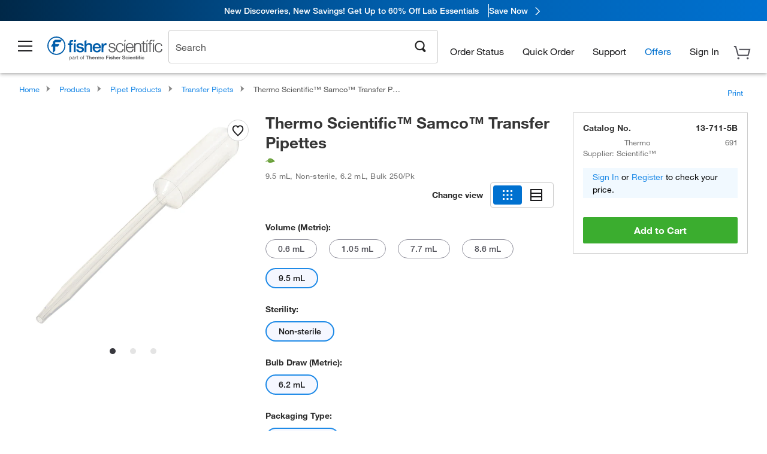

--- FILE ---
content_type: text/html; charset=utf-8
request_url: https://www.fishersci.com/store1/product-recommendations/altm/?slotName=alternative_carousel_container&partNumber=137115B
body_size: 2219
content:
<meta http-equiv="X-UA-Compatible" content="IE=9">

<link rel="stylesheet" type="text/css" media="screen" href="/store1/product-recommendations/resources/css/productRecommendations.min.css">


<div class="productRecommendations_template">
    <div id="getme"></div>
    <div id="div_first" class="margintop5 carousel-container carousel-content cart-options ALTM" data-analytics-carousel="ALTM" data-model="ALTM" data-impression-tracking="true" data-initialized="false">
    <input type="hidden" value="pricingApp: "></input>
    <input type="hidden" value="commerce-productDetails: "></input>
    <input type="hidden" value="rulesApp: "></input>
    <input type="hidden" value="fishersci-product-recommendations: 105ms"></input>
    <input type="hidden" value="catalogApp: "></input>
    <input type="hidden" value="commerce-catalogRules: "></input>
    <input type="hidden" value="commerce-priceAndAvailability:  "></input>
    <input type="hidden" value="nodeTime: 115ms "></input>

    <div id="leftbutton" class="lSAction">
        <a class="left carousel-control lS">
            <span class="icon_Chevron_Left font_icon"></span>
        </a>
    </div>
    <div id="rightbutton" class="lSAction">
        <a class="right carousel-control lSNext">
            <span class="icon_Chevron_Right font_icon"></span>
        </a>
    </div>
    <div id="myCarousel">
        <div class="heading-container">
            <h2 class="carousel-heading">
                You may be interested in these alternatives
                <span class="font_icon icon_Information_Outline" id="recommendations_disclaimer_icon">
                     <span class="recommendations_disclaimer_message hide">
                         This information does not imply a recommendation or representation of any kind and any action taken upon the information provided is strictly at your own risk. The products shown have not been qualified by Fisher Scientific for any particular purpose, application or use and it is the responsibility of the purchaser to ensure that the performance of the product is suitable for the purchasers specific use or intended application.
                     </span>
                </span>
            </h2>
            <div id="viewing-component" class="img-counter">Viewing <span id="current-img">1</span><span id="last-img">-4</span> of <span id="total"></span></div>
        </div>
        <div>
            <ul id="prod-carousel" class="lightSlider lsGrab lSSlide containcar content-slider" data-total="1">
                    <li class="item product-recommendation-item" id="1371140" data-position="1" data-source-partnumber="">
                        <div class="container-div">
                            <div class="container-img">
                                <a href="/shop/products/samco-extra-long-transfer-pipettes/1371140" data-partnumber="1371140" data-position="1" data-link-type="image" class="linkref" title="Thermo Scientific&trade;&nbsp;Samco&trade; Extra Long Transfer Pipettes"
                                    data-analytics-section="carousel" data-analytics-container="ALTM" data-analytics-parent="1371140" data-analytics-text="Product Image|1">
                                    <img src="https://assets.fishersci.com/TFS-Assets/CCG/Thermo-Scientific/product-images/19-1086147-1371140-STD-00.png-150.jpg" alt="Thermo Scientific&trade;&nbsp;Samco&trade; Extra Long Transfer Pipettes" loading="lazy" class="images"/>
                                </a>
                            </div>
                            <div class="Divider-Line"></div>
                            <div class="info-div">
                                <div class="catalog-container">
                                    <p><span class="catalog">Catalog No. 13-711-40</span></p>
                                </div>
                                <div id="titlediv">
                                    <p class="title">
                                        <a href="/shop/products/samco-extra-long-transfer-pipettes/1371140" data-partnumber="1371140" data-position="1"
                                            data-link-type="link" class="linkref analytics-a" title="Thermo Scientific&trade;&nbsp;Samco&trade; Extra Long Transfer Pipettes"
                                            data-analytics-section="carousel" data-analytics-container="ALTM" data-analytics-parent="1371140" data-analytics-text="Thermo Scientific&amp;trade;&amp;nbsp;Samco&amp;trade; Extra Long Transfer Pipettes|1">
                                                Thermo Scientific ™  Samco ™  Extra Long Transf
                                        </a>
                                    </p>
                                </div>
                                <div class="priceunits">
                                    <span class="price">$90.65</span>
                                    <span class="units"> / Pack of 100</span>
                                </div>
                                <div class="savereg">
                                        <span class="save">Save 38%</span>
                                        <span class="regular">Reg: $146.00 - $1248.00</span>
                                </div>
                                <span class="isSciEd"></span>
                                    <div class="addcart-container">
                                        <button data-position="1" data-partnumber="1371140" data-model="ALTM" data-total="1" class="btn white-btn inactiveATC js-prod-rec-cart-button" type="button">
                                            <span>
                                                <svg>
                                                    <use xlink:href="#circle" />
                                                </svg>
                                                <svg>
                                                    <use xlink:href="#check" />
                                                </svg>
                                            </span>
                                            <ul>
                                                <li class="liAtc1">Add to Cart</li>
                                                <li class="liAtc2">Adding...</li>
                                                <li class="liAtc3">Added to Cart</li>
                                            </ul>
                                        </button>
                                        <svg class="hide">
                                            <symbol viewBox="0 0 16 16" id="circle">
                                                <circle cx="8" cy="8" r="7.5"></circle>
                                            </symbol>
                                            <symbol viewBox="0 0 12 12" id="check">
                                                <path id="test" d=" M4.76499011,6.7673683 L8.2641848,3.26100386
                                                                                C8.61147835,2.91299871 9.15190114,2.91299871 9.49919469,3.26100386 C9.51164115,3.27347582 9.52370806,3.28637357 9.53537662,3.29967699 C9.83511755,3.64141434 9.81891834,4.17816549 9.49919469,4.49854425
                                                                                L5.18121271,8.82537365 C4.94885368,9.05820878 4.58112654,9.05820878 4.34876751,8.82537365 L2.50080531,6.97362503
                                                                                C2.48835885,6.96115307 2.47629194,6.94825532 2.46462338,6.93495189 C2.16488245,6.59321455 2.18108166,6.0564634 2.50080531,5.73608464 C2.84809886,5.3880795 3.38852165,5.3880795 3.7358152,5.73608464
                                                                                L4.76499011,6.7673683 Z"></path>
                                            </symbol>
                                        </svg>
                                    </div>
                            </div>
                        </div>
                    </li>
            </ul>
        </div>
    </div>
    <div class="clear"></div>

</div>


    <script type="text/javascript">
        if(document.getElementById("recommendations-script") == null) {
            let s = document.createElement('script');
            s.setAttribute('src', "/store1/product-recommendations/resources/js/productRecommendations.min.js");
            s.setAttribute('id', "recommendations-script");
            document.body.appendChild(s);
        } else {
            let carouselContainers = document.getElementsByClassName("carousel-content");
            for(let i = 0; i < carouselContainers.length; i++) {
                if(this.carouselContainers[i].dataset.initialized == "false") {
                    let Carousel = CarouselInit(this.carouselContainers[i]);
                    Carousel.start();
                }
            }
            initRecsCart()
        }
    </script>
</div>


--- FILE ---
content_type: text/html; charset=utf-8
request_url: https://www.fishersci.com/store1/product-recommendations?partNumber=137115B&leafNode=90466002
body_size: 2849
content:
<meta http-equiv="X-UA-Compatible" content="IE=9">

<link rel="stylesheet" type="text/css" media="screen" href="/store1/product-recommendations/resources/css/productRecommendations.min.css">


<div class="productRecommendations_template">
    <div id="getme"></div>
    <div id="div_first" class="margintop5 carousel-container carousel-content CVM" data-analytics-carousel="CVM" data-model="CVM" data-impression-tracking="true" data-initialized="false">
    <input type="hidden" value="pricingApp: "></input>
    <input type="hidden" value="commerce-productDetails: "></input>
    <input type="hidden" value="rulesApp: "></input>
    <input type="hidden" value="fishersci-product-recommendations: 70ms"></input>
    <input type="hidden" value="catalogApp: "></input>
    <input type="hidden" value="commerce-catalogRules: "></input>
    <input type="hidden" value="commerce-priceAndAvailability:  "></input>
    <input type="hidden" value="nodeTime: 82ms "></input>
    <input type="hidden" value="#recommendations_carousel_slot0"></input>
    <input type="hidden" value="child"></input>

    <div id="leftbutton" class="lSAction">
        <a class="left carousel-control lS">
            <span class="icon_Chevron_Left font_icon"></span>
        </a>
    </div>
    <div id="rightbutton" class="lSAction">
        <a class="right carousel-control lSNext">
            <span class="icon_Chevron_Right font_icon"></span>
        </a>
    </div>
    <div id="myCarousel">
        <div class="heading-container">
            <h2 class="carousel-heading">
                Customers who viewed this item also viewed
                <span class="font_icon icon_Information_Outline" id="recommendations_disclaimer_icon">
                     <span class="recommendations_disclaimer_message hide">
                         This information does not imply a recommendation or representation of any kind and any action taken upon the information provided is strictly at your own risk. The products shown have not been qualified by Fisher Scientific for any particular purpose, application or use and it is the responsibility of the purchaser to ensure that the performance of the product is suitable for the purchasers specific use or intended application.
                     </span>
                </span>
            </h2>
            <div id="viewing-component" class="img-counter">Viewing <span id="current-img">1</span><span id="last-img">-4</span> of <span id="total"></span></div>
        </div>
        <div>
            <ul id="prod-carousel" class="lightSlider lsGrab lSSlide containcar content-slider" data-total="10">
                    <li class="item product-recommendation-item" id="1371132" data-position="1" data-source-partnumber="137115B">
                        <div class="container-div">
                            <div class="container-img">
                                <a href="/shop/products/samco-narrow-stem-transfer-pipettes/1371132" data-partnumber="1371132" data-position="1" data-link-type="image" class="linkref" title="Thermo Scientific&trade;&nbsp;Samco&trade; Narrow Stem Transfer Pipettes"
                                    data-analytics-section="carousel" data-analytics-container="CVM" data-analytics-parent="1371132" data-analytics-text="Product Image|1">
                                    <img src="https://assets.fishersci.com/TFS-Assets/CCG/Thermo-Scientific/product-images/19-1086140-1371132-STD-00.png-150.jpg" alt="Thermo Scientific&trade;&nbsp;Samco&trade; Narrow Stem Transfer Pipettes" loading="lazy" class="images"/>
                                </a>
                            </div>
                            <div class="Divider-Line"></div>
                            <div class="info-div">
                                <div class="catalog-container">
                                    <p><span class="catalog">Catalog No. 13-711-32</span></p>
                                </div>
                                <div id="titlediv">
                                    <p class="title">
                                        <a href="/shop/products/samco-narrow-stem-transfer-pipettes/1371132" data-partnumber="1371132" data-position="1"
                                            data-link-type="link" class="linkref analytics-a" title="Thermo Scientific&trade;&nbsp;Samco&trade; Narrow Stem Transfer Pipettes"
                                            data-analytics-section="carousel" data-analytics-container="CVM" data-analytics-parent="1371132" data-analytics-text="Thermo Scientific&amp;trade;&amp;nbsp;Samco&amp;trade; Narrow Stem Transfer Pipettes|1">
                                                Thermo Scientific ™  Samco ™  Narrow Stem Trans
                                        </a>
                                    </p>
                                </div>
                                <div class="priceunits">
                                    <span class="price">$110.65 - $660.65</span>
                                    <span class="units"></span>
                                </div>
                                <div class="savereg">
                                        <span class="save">Save 33%</span>
                                        <span class="regular">Reg: $165.60 - $989.50</span>
                                </div>
                                <span class="isSciEd"></span>
                            </div>
                        </div>
                    </li>
                    <li class="item product-recommendation-item" id="137116M" data-position="2" data-source-partnumber="137115B">
                        <div class="container-div">
                            <div class="container-img">
                                <a href="/shop/products/fisherbrand-blood-bank-disposable-transfer-pipettes-3/137116M" data-partnumber="137116M" data-position="2" data-link-type="image" class="linkref" title="Fisherbrand&trade;&nbsp;Transfer Pipettes"
                                    data-analytics-section="carousel" data-analytics-container="CVM" data-analytics-parent="137116M" data-analytics-text="Product Image|2">
                                    <img src="https://assets.fishersci.com/TFS-Assets/CCG/product-images/F54742~p.eps-150.jpg" alt="Fisherbrand&trade;&nbsp;Transfer Pipettes" loading="lazy" class="images"/>
                                </a>
                            </div>
                            <div class="Divider-Line"></div>
                            <div class="info-div">
                                <div class="catalog-container">
                                    <p><span class="catalog">Catalog No. 13-711-6M</span></p>
                                </div>
                                <div id="titlediv">
                                    <p class="title">
                                        <a href="/shop/products/fisherbrand-blood-bank-disposable-transfer-pipettes-3/137116M" data-partnumber="137116M" data-position="2"
                                            data-link-type="link" class="linkref analytics-a" title="Fisherbrand&trade;&nbsp;Transfer Pipettes"
                                            data-analytics-section="carousel" data-analytics-container="CVM" data-analytics-parent="137116M" data-analytics-text="Fisherbrand&amp;trade;&amp;nbsp;Transfer Pipettes|2">
                                                Fisherbrand ™  Transfer Pipettes
                                        </a>
                                    </p>
                                </div>
                                <div class="priceunits">
                                    <span class="price">$92.65 - $679.65</span>
                                    <span class="units"></span>
                                </div>
                                <div class="savereg">
                                        <span class="save">Save 17%</span>
                                        <span class="regular">Reg: $111.00 - $818.00</span>
                                </div>
                                <span class="isSciEd"></span>
                            </div>
                        </div>
                    </li>
                    <li class="item product-recommendation-item" id="07201927" data-position="3" data-source-partnumber="137115B">
                        <div class="container-div">
                            <div class="container-img">
                                <a href="/shop/products/gosselin-sterile-polyethylene-transfer-pipets-2/07201927" data-partnumber="07201927" data-position="3" data-link-type="image" class="linkref" title="Corning&trade;&nbsp;Sterile Polyethylene Transfer Pipets"
                                    data-analytics-section="carousel" data-analytics-container="CVM" data-analytics-parent="07201927" data-analytics-text="Product Image|3">
                                    <img src="https://assets.fishersci.com/TFS-Assets/CCG/product-images/F148274~p.eps-150.jpg" alt="Corning&trade;&nbsp;Sterile Polyethylene Transfer Pipets" loading="lazy" class="images"/>
                                </a>
                            </div>
                            <div class="Divider-Line"></div>
                            <div class="info-div">
                                <div class="catalog-container">
                                    <p><span class="catalog">Catalog No. 07-201-927</span></p>
                                </div>
                                <div id="titlediv">
                                    <p class="title">
                                        <a href="/shop/products/gosselin-sterile-polyethylene-transfer-pipets-2/07201927" data-partnumber="07201927" data-position="3"
                                            data-link-type="link" class="linkref analytics-a" title="Corning&trade;&nbsp;Sterile Polyethylene Transfer Pipets"
                                            data-analytics-section="carousel" data-analytics-container="CVM" data-analytics-parent="07201927" data-analytics-text="Corning&amp;trade;&amp;nbsp;Sterile Polyethylene Transfer Pipets|3">
                                                Corning ™  Sterile Polyethylene Transfer Pipets
                                        </a>
                                    </p>
                                </div>
                                <div class="priceunits">
                                    <span class="price">$917.18</span>
                                    <span class="units"> / Case of 2000</span>
                                </div>
                                <div class="savereg">
                                </div>
                                <span class="isSciEd"></span>
                            </div>
                        </div>
                    </li>
                    <li class="item product-recommendation-item" id="1371125" data-position="4" data-source-partnumber="137115B">
                        <div class="container-div">
                            <div class="container-img">
                                <a href="/shop/products/samco-fine-tip-transfer-pipettes/1371125" data-partnumber="1371125" data-position="4" data-link-type="image" class="linkref" title="Thermo Scientific&trade;&nbsp;Samco&trade; Fine Tip Transfer Pipettes"
                                    data-analytics-section="carousel" data-analytics-container="CVM" data-analytics-parent="1371125" data-analytics-text="Product Image|4">
                                    <img src="https://assets.fishersci.com/TFS-Assets/CCG/Thermo-Scientific/product-images/19-1086126-1371125-STD-01.png-150.jpg" alt="Thermo Scientific&trade;&nbsp;Samco&trade; Fine Tip Transfer Pipettes" loading="lazy" class="images"/>
                                </a>
                            </div>
                            <div class="Divider-Line"></div>
                            <div class="info-div">
                                <div class="catalog-container">
                                    <p><span class="catalog">Catalog No. 13-711-25</span></p>
                                </div>
                                <div id="titlediv">
                                    <p class="title">
                                        <a href="/shop/products/samco-fine-tip-transfer-pipettes/1371125" data-partnumber="1371125" data-position="4"
                                            data-link-type="link" class="linkref analytics-a" title="Thermo Scientific&trade;&nbsp;Samco&trade; Fine Tip Transfer Pipettes"
                                            data-analytics-section="carousel" data-analytics-container="CVM" data-analytics-parent="1371125" data-analytics-text="Thermo Scientific&amp;trade;&amp;nbsp;Samco&amp;trade; Fine Tip Transfer Pipettes|4">
                                                Thermo Scientific ™  Samco ™  Fine Tip Transfer
                                        </a>
                                    </p>
                                </div>
                                <div class="priceunits">
                                    <span class="price">$112.65 - $760.65</span>
                                    <span class="units"></span>
                                </div>
                                <div class="savereg">
                                        <span class="save">Save 43%</span>
                                        <span class="regular">Reg: $197.70 - $1328.00</span>
                                </div>
                                <span class="isSciEd"></span>
                            </div>
                        </div>
                    </li>
                    <li class="item product-recommendation-item" id="1371140" data-position="5" data-source-partnumber="137115B">
                        <div class="container-div">
                            <div class="container-img">
                                <a href="/shop/products/samco-extra-long-transfer-pipettes/1371140" data-partnumber="1371140" data-position="5" data-link-type="image" class="linkref" title="Thermo Scientific&trade;&nbsp;Samco&trade; Extra Long Transfer Pipettes"
                                    data-analytics-section="carousel" data-analytics-container="CVM" data-analytics-parent="1371140" data-analytics-text="Product Image|5">
                                    <img src="https://assets.fishersci.com/TFS-Assets/CCG/Thermo-Scientific/product-images/19-1086147-1371140-STD-00.png-150.jpg" alt="Thermo Scientific&trade;&nbsp;Samco&trade; Extra Long Transfer Pipettes" loading="lazy" class="images"/>
                                </a>
                            </div>
                            <div class="Divider-Line"></div>
                            <div class="info-div">
                                <div class="catalog-container">
                                    <p><span class="catalog">Catalog No. 13-711-40</span></p>
                                </div>
                                <div id="titlediv">
                                    <p class="title">
                                        <a href="/shop/products/samco-extra-long-transfer-pipettes/1371140" data-partnumber="1371140" data-position="5"
                                            data-link-type="link" class="linkref analytics-a" title="Thermo Scientific&trade;&nbsp;Samco&trade; Extra Long Transfer Pipettes"
                                            data-analytics-section="carousel" data-analytics-container="CVM" data-analytics-parent="1371140" data-analytics-text="Thermo Scientific&amp;trade;&amp;nbsp;Samco&amp;trade; Extra Long Transfer Pipettes|5">
                                                Thermo Scientific ™  Samco ™  Extra Long Transf
                                        </a>
                                    </p>
                                </div>
                                <div class="priceunits">
                                    <span class="price">$90.65 - $775.65</span>
                                    <span class="units"></span>
                                </div>
                                <div class="savereg">
                                        <span class="save">Save 38%</span>
                                        <span class="regular">Reg: $146.00 - $1248.00</span>
                                </div>
                                <span class="isSciEd"></span>
                            </div>
                        </div>
                    </li>
                    <li class="item product-recommendation-item" id="137119D" data-position="6" data-source-partnumber="137115B">
                        <div class="container-div">
                            <div class="container-img">
                                <a href="/shop/products/fisherbrand-standard-disposable-transfer-pipettes/137119D" data-partnumber="137119D" data-position="6" data-link-type="image" class="linkref" title="Thermo Scientific&trade;&nbsp;Samco&trade; Standard Disposable Transfer Pipettes"
                                    data-analytics-section="carousel" data-analytics-container="CVM" data-analytics-parent="137119D" data-analytics-text="Product Image|6">
                                    <img src="https://assets.fishersci.com/TFS-Assets/CCG/Thermo-Scientific/product-images/19-1086116-137119D-STD-01.png-150.jpg" alt="Thermo Scientific&trade;&nbsp;Samco&trade; Standard Disposable Transfer Pipettes" loading="lazy" class="images"/>
                                </a>
                            </div>
                            <div class="Divider-Line"></div>
                            <div class="info-div">
                                <div class="catalog-container">
                                    <p><span class="catalog">Catalog No. 13-711-9D</span></p>
                                </div>
                                <div id="titlediv">
                                    <p class="title">
                                        <a href="/shop/products/fisherbrand-standard-disposable-transfer-pipettes/137119D" data-partnumber="137119D" data-position="6"
                                            data-link-type="link" class="linkref analytics-a" title="Thermo Scientific&trade;&nbsp;Samco&trade; Standard Disposable Transfer Pipettes"
                                            data-analytics-section="carousel" data-analytics-container="CVM" data-analytics-parent="137119D" data-analytics-text="Thermo Scientific&amp;trade;&amp;nbsp;Samco&amp;trade; Standard Disposable Transfer Pipettes|6">
                                                Thermo Scientific ™  Samco ™  Standard Disposab
                                        </a>
                                    </p>
                                </div>
                                <div class="priceunits">
                                    <span class="price">$69.65 - $526.65</span>
                                    <span class="units"></span>
                                </div>
                                <div class="savereg">
                                        <span class="save">Save 39%</span>
                                        <span class="regular">Reg: $114.90 - $869.50</span>
                                </div>
                                <span class="isSciEd"></span>
                            </div>
                        </div>
                    </li>
                    <li class="item product-recommendation-item" id="1368050" data-position="7" data-source-partnumber="137115B">
                        <div class="container-div">
                            <div class="container-img">
                                <a href="/shop/products/corning-plastic-disposable-transfer-pipets-2/1368050" data-partnumber="1368050" data-position="7" data-link-type="image" class="linkref" title="Falcon&trade;&nbsp;Plastic Disposable Transfer Pipets"
                                    data-analytics-section="carousel" data-analytics-container="CVM" data-analytics-parent="1368050" data-analytics-text="Product Image|7">
                                    <img src="https://assets.fishersci.com/TFS-Assets/CCG/product-images/F181472_p.eps-150.jpg" alt="Falcon&trade;&nbsp;Plastic Disposable Transfer Pipets" loading="lazy" class="images"/>
                                </a>
                            </div>
                            <div class="Divider-Line"></div>
                            <div class="info-div">
                                <div class="catalog-container">
                                    <p><span class="catalog">Catalog No. 13-680-50</span></p>
                                </div>
                                <div id="titlediv">
                                    <p class="title">
                                        <a href="/shop/products/corning-plastic-disposable-transfer-pipets-2/1368050" data-partnumber="1368050" data-position="7"
                                            data-link-type="link" class="linkref analytics-a" title="Falcon&trade;&nbsp;Plastic Disposable Transfer Pipets"
                                            data-analytics-section="carousel" data-analytics-container="CVM" data-analytics-parent="1368050" data-analytics-text="Falcon&amp;trade;&amp;nbsp;Plastic Disposable Transfer Pipets|7">
                                                Falcon ™  Plastic Disposable Transfer Pipets
                                        </a>
                                    </p>
                                </div>
                                <div class="priceunits">
                                    <span class="price">$157.40 - $240.50</span>
                                    <span class="units"></span>
                                </div>
                                <div class="savereg">
                                </div>
                                <span class="isSciEd"></span>
                            </div>
                        </div>
                    </li>
                    <li class="item product-recommendation-item" id="1371120" data-position="8" data-source-partnumber="137115B">
                        <div class="container-div">
                            <div class="container-img">
                                <a href="/shop/products/fisherbrand-disposable-graduated-transfer-pipettes-5/1371120" data-partnumber="1371120" data-position="8" data-link-type="image" class="linkref" title="Fisherbrand&trade;&nbsp;Disposable Graduated Transfer Pipettes"
                                    data-analytics-section="carousel" data-analytics-container="CVM" data-analytics-parent="1371120" data-analytics-text="Product Image|8">
                                    <img src="https://assets.fishersci.com/TFS-Assets/CCG/product-images/F15483-01~p.eps-150.jpg" alt="Fisherbrand&trade;&nbsp;Disposable Graduated Transfer Pipettes" loading="lazy" class="images"/>
                                </a>
                            </div>
                            <div class="Divider-Line"></div>
                            <div class="info-div">
                                <div class="catalog-container">
                                    <p><span class="catalog">Catalog No. 13-711-20</span></p>
                                </div>
                                <div id="titlediv">
                                    <p class="title">
                                        <a href="/shop/products/fisherbrand-disposable-graduated-transfer-pipettes-5/1371120" data-partnumber="1371120" data-position="8"
                                            data-link-type="link" class="linkref analytics-a" title="Fisherbrand&trade;&nbsp;Disposable Graduated Transfer Pipettes"
                                            data-analytics-section="carousel" data-analytics-container="CVM" data-analytics-parent="1371120" data-analytics-text="Fisherbrand&amp;trade;&amp;nbsp;Disposable Graduated Transfer Pipettes|8">
                                                Fisherbrand ™  Disposable Graduated Transfer Pi
                                        </a>
                                    </p>
                                </div>
                                <div class="priceunits">
                                    <span class="price">$110.65 - $749.65</span>
                                    <span class="units"></span>
                                </div>
                                <div class="savereg">
                                        <span class="save">Save 28%</span>
                                        <span class="regular">Reg: $153.00 - $1035.00</span>
                                </div>
                                <span class="isSciEd"></span>
                            </div>
                        </div>
                    </li>
                    <li class="item product-recommendation-item" id="1371124" data-position="9" data-source-partnumber="137115B">
                        <div class="container-div">
                            <div class="container-img">
                                <a href="/shop/products/samco-graduated-transfer-pipettes/1371124" data-partnumber="1371124" data-position="9" data-link-type="image" class="linkref" title="Thermo Scientific&trade;&nbsp;Samco&trade; Graduated Transfer Pipettes"
                                    data-analytics-section="carousel" data-analytics-container="CVM" data-analytics-parent="1371124" data-analytics-text="Product Image|9">
                                    <img src="https://assets.fishersci.com/TFS-Assets/CCG/Thermo-Scientific/product-images/19-1086133-1371124-STD-01.png-150.jpg" alt="Thermo Scientific&trade;&nbsp;Samco&trade; Graduated Transfer Pipettes" loading="lazy" class="images"/>
                                </a>
                            </div>
                            <div class="Divider-Line"></div>
                            <div class="info-div">
                                <div class="catalog-container">
                                    <p><span class="catalog">Catalog No. 13-711-24</span></p>
                                </div>
                                <div id="titlediv">
                                    <p class="title">
                                        <a href="/shop/products/samco-graduated-transfer-pipettes/1371124" data-partnumber="1371124" data-position="9"
                                            data-link-type="link" class="linkref analytics-a" title="Thermo Scientific&trade;&nbsp;Samco&trade; Graduated Transfer Pipettes"
                                            data-analytics-section="carousel" data-analytics-container="CVM" data-analytics-parent="1371124" data-analytics-text="Thermo Scientific&amp;trade;&amp;nbsp;Samco&amp;trade; Graduated Transfer Pipettes|9">
                                                Thermo Scientific ™  Samco ™  Graduated Transfe
                                        </a>
                                    </p>
                                </div>
                                <div class="priceunits">
                                    <span class="price">$106.65 - $822.65</span>
                                    <span class="units"></span>
                                </div>
                                <div class="savereg">
                                        <span class="save">Save 26%</span>
                                        <span class="regular">Reg: $143.90 - $1107.00</span>
                                </div>
                                <span class="isSciEd"></span>
                            </div>
                        </div>
                    </li>
                    <li class="item product-recommendation-item" id="137117MMD" data-position="10" data-source-partnumber="137115B">
                        <div class="container-div">
                            <div class="container-img">
                                <a href="/shop/products/transfer-pipette-32/137117MMD" data-partnumber="137117MMD" data-position="10" data-link-type="image" class="linkref" title="Fisherbrand&trade;&nbsp;Transfer Pipettes"
                                    data-analytics-section="carousel" data-analytics-container="CVM" data-analytics-parent="137117MMD" data-analytics-text="Product Image|10">
                                    <img src="https://assets.fishersci.com/TFS-Assets/CCG/product-images/F54743~p.eps-150.jpg" alt="Fisherbrand&trade;&nbsp;Transfer Pipettes" loading="lazy" class="images"/>
                                </a>
                            </div>
                            <div class="Divider-Line"></div>
                            <div class="info-div">
                                <div class="catalog-container">
                                    <p><span class="catalog">Catalog No. 13-711-7MMD</span></p>
                                </div>
                                <div id="titlediv">
                                    <p class="title">
                                        <a href="/shop/products/transfer-pipette-32/137117MMD" data-partnumber="137117MMD" data-position="10"
                                            data-link-type="link" class="linkref analytics-a" title="Fisherbrand&trade;&nbsp;Transfer Pipettes"
                                            data-analytics-section="carousel" data-analytics-container="CVM" data-analytics-parent="137117MMD" data-analytics-text="Fisherbrand&amp;trade;&amp;nbsp;Transfer Pipettes|10">
                                                Fisherbrand ™  Transfer Pipettes
                                        </a>
                                    </p>
                                </div>
                                <div class="priceunits">
                                    <span class="price">$57.65 - $427.65</span>
                                    <span class="units"></span>
                                </div>
                                <div class="savereg">
                                        <span class="save">Save 25%</span>
                                        <span class="regular">Reg: $76.90 - $575.50</span>
                                </div>
                                <span class="isSciEd"></span>
                            </div>
                        </div>
                    </li>
            </ul>
        </div>
    </div>
    <div class="clear"></div>

</div>


    <script type="text/javascript">
        if(document.getElementById("recommendations-script") == null) {
            let s = document.createElement('script');
            s.setAttribute('src', "/store1/product-recommendations/resources/js/productRecommendations.min.js");
            s.setAttribute('id', "recommendations-script");
            document.body.appendChild(s);
        } else {
            let carouselContainers = document.getElementsByClassName("carousel-content");
            for(let i = 0; i < carouselContainers.length; i++) {
                if(this.carouselContainers[i].dataset.initialized == "false") {
                    let Carousel = CarouselInit(this.carouselContainers[i]);
                    Carousel.start();
                }
            }
            initRecsCart()
        }
    </script>
</div>
